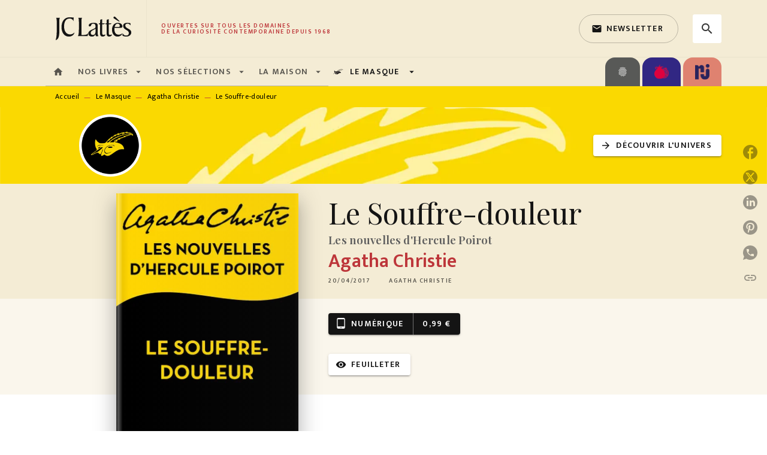

--- FILE ---
content_type: image/svg+xml
request_url: https://media.hachette.fr/shared/[date:custom:Y]-[date:custom:m]/le-masque-logo.svg
body_size: 23731
content:
<svg xmlns="http://www.w3.org/2000/svg" xmlns:xlink="http://www.w3.org/1999/xlink" width="500" height="500" viewBox="0 0 500 500">
  <image id="Calque_1" data-name="Calque 1" y="114" width="500" height="272" xlink:href="[data-uri]"/>
</svg>


--- FILE ---
content_type: application/javascript
request_url: https://www.editions-jclattes.fr/_next/static/chunks/webpack-d3bd9202f094a659.js
body_size: 2669
content:
!function(){"use strict";var e={},t={};function r(n){var a=t[n];if(void 0!==a)return a.exports;var c=t[n]={id:n,loaded:!1,exports:{}},o=!0;try{e[n].call(c.exports,c,c.exports,r),o=!1}finally{o&&delete t[n]}return c.loaded=!0,c.exports}r.m=e,r.amdD=function(){throw new Error("define cannot be used indirect")},function(){var e=[];r.O=function(t,n,a,c){if(!n){var o=1/0;for(d=0;d<e.length;d++){n=e[d][0],a=e[d][1],c=e[d][2];for(var f=!0,i=0;i<n.length;i++)(!1&c||o>=c)&&Object.keys(r.O).every((function(e){return r.O[e](n[i])}))?n.splice(i--,1):(f=!1,c<o&&(o=c));if(f){e.splice(d--,1);var u=a();void 0!==u&&(t=u)}}return t}c=c||0;for(var d=e.length;d>0&&e[d-1][2]>c;d--)e[d]=e[d-1];e[d]=[n,a,c]}}(),r.n=function(e){var t=e&&e.__esModule?function(){return e.default}:function(){return e};return r.d(t,{a:t}),t},function(){var e,t=Object.getPrototypeOf?function(e){return Object.getPrototypeOf(e)}:function(e){return e.__proto__};r.t=function(n,a){if(1&a&&(n=this(n)),8&a)return n;if("object"===typeof n&&n){if(4&a&&n.__esModule)return n;if(16&a&&"function"===typeof n.then)return n}var c=Object.create(null);r.r(c);var o={};e=e||[null,t({}),t([]),t(t)];for(var f=2&a&&n;"object"==typeof f&&!~e.indexOf(f);f=t(f))Object.getOwnPropertyNames(f).forEach((function(e){o[e]=function(){return n[e]}}));return o.default=function(){return n},r.d(c,o),c}}(),r.d=function(e,t){for(var n in t)r.o(t,n)&&!r.o(e,n)&&Object.defineProperty(e,n,{enumerable:!0,get:t[n]})},r.f={},r.e=function(e){return Promise.all(Object.keys(r.f).reduce((function(t,n){return r.f[n](e,t),t}),[]))},r.u=function(e){return"static/chunks/"+({261:"reactPlayerKaltura",2121:"reactPlayerFacebook",2546:"reactPlayerStreamable",3743:"reactPlayerVimeo",4391:"61e71e5e",4439:"reactPlayerYouTube",4568:"ff3a5b59",4667:"reactPlayerMixcloud",6011:"reactPlayerFilePlayer",6032:"10477329",6125:"reactPlayerSoundCloud",6216:"reactPlayerTwitch",6816:"184a7366",7149:"5f8244d6",7596:"reactPlayerDailyMotion",7664:"reactPlayerPreview",7698:"55ffe9c1",8055:"reactPlayerWistia",8888:"reactPlayerVidyard"}[e]||e)+"."+{261:"7db6ea828761dffd",479:"79e42cc3308f1a90",990:"889e42d1a6217c68",2076:"8ea462029aa78215",2121:"561ce5ce8b87bdf6",2546:"821bbc23e812cf0d",2586:"dbd267fa3062791b",3065:"b0b12bb3d028c373",3177:"8b58b4a92837256d",3718:"7a0d1d25cf0dcdea",3742:"24ee6cafe1d9259d",3743:"a95e7debb1e51a35",3960:"4cc394e41dd7f6b9",4083:"0aa1f7c17f8f2ee5",4243:"025fdf67aa937c21",4391:"14f3282bf733117d",4439:"eeee59a683ad1e18",4566:"9ccb15863ebafa5a",4568:"ec0b3e3b9408baca",4664:"4f7be235fbf39b7c",4667:"99cd4b08ec881213",4841:"c169a58a342525b6",4877:"58de7c474cda43f3",4942:"fe93c413dc73e904",5310:"dc478801dbfb8b4d",5359:"8ffbee6a447851c3",5709:"bcf784c48195e280",6011:"f0187d9e2b695854",6032:"1a2248683885655c",6125:"efc1c545fa6a6fbd",6204:"aee112a96c4f6f7f",6216:"38c34e6bf891cc80",6343:"42ec23da3b8581f3",6816:"91d6b4d83be86982",6886:"4956ddf1c4d1ebfa",6945:"42ae78267d2cd33e",7149:"366b74251af51f6a",7165:"545b2141b8e26b1c",7596:"ceade2a293eaf7dd",7622:"00549fe665cdf1be",7664:"2fe56b7050bd49b2",7698:"ffae7ed21753c808",7709:"49e1bd384dfa936f",8055:"018d8bc0ed7c3dc0",8095:"fd44ea77a5c5e5e2",8198:"57b23686bc6ba24c",8481:"154ea6d189b05d9e",8837:"021e5c71826f5bd6",8888:"2ee7b5abdd5e366a",8994:"e5c1459077a5c024",9151:"0f3f4076ac522bd0",9304:"821fec43045f5547",9561:"4d080bb875fd3880",9935:"1ed2d3d628ac4aa8"}[e]+".js"},r.miniCssF=function(e){return"static/css/30bb7ba8624ffc69.css"},r.g=function(){if("object"===typeof globalThis)return globalThis;try{return this||new Function("return this")()}catch(e){if("object"===typeof window)return window}}(),r.hmd=function(e){return(e=Object.create(e)).children||(e.children=[]),Object.defineProperty(e,"exports",{enumerable:!0,set:function(){throw new Error("ES Modules may not assign module.exports or exports.*, Use ESM export syntax, instead: "+e.id)}}),e},r.o=function(e,t){return Object.prototype.hasOwnProperty.call(e,t)},function(){var e={},t="_N_E:";r.l=function(n,a,c,o){if(e[n])e[n].push(a);else{var f,i;if(void 0!==c)for(var u=document.getElementsByTagName("script"),d=0;d<u.length;d++){var b=u[d];if(b.getAttribute("src")==n||b.getAttribute("data-webpack")==t+c){f=b;break}}f||(i=!0,(f=document.createElement("script")).charset="utf-8",f.timeout=120,r.nc&&f.setAttribute("nonce",r.nc),f.setAttribute("data-webpack",t+c),f.src=r.tu(n)),e[n]=[a];var l=function(t,r){f.onerror=f.onload=null,clearTimeout(s);var a=e[n];if(delete e[n],f.parentNode&&f.parentNode.removeChild(f),a&&a.forEach((function(e){return e(r)})),t)return t(r)},s=setTimeout(l.bind(null,void 0,{type:"timeout",target:f}),12e4);f.onerror=l.bind(null,f.onerror),f.onload=l.bind(null,f.onload),i&&document.head.appendChild(f)}}}(),r.r=function(e){"undefined"!==typeof Symbol&&Symbol.toStringTag&&Object.defineProperty(e,Symbol.toStringTag,{value:"Module"}),Object.defineProperty(e,"__esModule",{value:!0})},r.nmd=function(e){return e.paths=[],e.children||(e.children=[]),e},function(){var e;r.tt=function(){return void 0===e&&(e={createScriptURL:function(e){return e}},"undefined"!==typeof trustedTypes&&trustedTypes.createPolicy&&(e=trustedTypes.createPolicy("nextjs#bundler",e))),e}}(),r.tu=function(e){return r.tt().createScriptURL(e)},r.p="/_next/",function(){var e={2272:0};r.f.j=function(t,n){var a=r.o(e,t)?e[t]:void 0;if(0!==a)if(a)n.push(a[2]);else if(2272!=t){var c=new Promise((function(r,n){a=e[t]=[r,n]}));n.push(a[2]=c);var o=r.p+r.u(t),f=new Error;r.l(o,(function(n){if(r.o(e,t)&&(0!==(a=e[t])&&(e[t]=void 0),a)){var c=n&&("load"===n.type?"missing":n.type),o=n&&n.target&&n.target.src;f.message="Loading chunk "+t+" failed.\n("+c+": "+o+")",f.name="ChunkLoadError",f.type=c,f.request=o,a[1](f)}}),"chunk-"+t,t)}else e[t]=0},r.O.j=function(t){return 0===e[t]};var t=function(t,n){var a,c,o=n[0],f=n[1],i=n[2],u=0;if(o.some((function(t){return 0!==e[t]}))){for(a in f)r.o(f,a)&&(r.m[a]=f[a]);if(i)var d=i(r)}for(t&&t(n);u<o.length;u++)c=o[u],r.o(e,c)&&e[c]&&e[c][0](),e[c]=0;return r.O(d)},n=self.webpackChunk_N_E=self.webpackChunk_N_E||[];n.forEach(t.bind(null,0)),n.push=t.bind(null,n.push.bind(n))}(),r.nc=void 0}();

--- FILE ---
content_type: image/svg+xml
request_url: https://media.hachette.fr/shared/[date:custom:Y]-[date:custom:m]/logonouveauxjoursbleusite.svg
body_size: 4779
content:
<svg xmlns="http://www.w3.org/2000/svg" xmlns:xlink="http://www.w3.org/1999/xlink" width="200" height="218" viewBox="0 0 200 218">
  <image id="Calque_1" data-name="Calque 1" width="200" height="218" xlink:href="[data-uri]"/>
</svg>


--- FILE ---
content_type: image/svg+xml
request_url: https://media.hachette.fr/shared/[date:custom:Y]-[date:custom:m]/la-grenade-rouge.svg
body_size: 48841
content:
<svg xmlns="http://www.w3.org/2000/svg" xmlns:xlink="http://www.w3.org/1999/xlink" width="200" height="203" viewBox="0 0 200 203">
  <image id="Calque_1" data-name="Calque 1" width="200" height="203" xlink:href="[data-uri]"/>
</svg>


--- FILE ---
content_type: image/svg+xml
request_url: https://media.hachette.fr/1/2021-04/jc-lattes-logo.svg
body_size: 6975
content:
<?xml version="1.0" encoding="UTF-8"?>
<svg width="168px" height="96px" viewBox="0 0 168 96" version="1.1" xmlns="http://www.w3.org/2000/svg" xmlns:xlink="http://www.w3.org/1999/xlink">
    <title>jc-lattes-logo</title>
    <g id="Sections" stroke="none" stroke-width="1" fill="none" fill-rule="evenodd">
        <g id="JC-Lattès---test---Hero-Univers-demandé" transform="translate(-1447.000000, -4237.000000)">
            <g id="jc-lattes-logo" transform="translate(1447.000000, 4237.000000)">
                <rect id="Zone-logo-max-width:256" x="0" y="0" width="168" height="96"></rect>
                <g id="Group" transform="translate(16.000000, 28.000000)" fill="#141414" fill-rule="nonzero">
                    <path d="M7.34509589,1.9460384 C6.3289863,3.5168438 6.27818082,5.8788822 6.27564055,7.9873304 L6.27550685,24.8080658 C6.27550685,27.8721753 6.17819178,30.5952438 5.44789041,33.612011 C4.76668493,36.3841753 3.40515068,38.8643945 1.33226763e-15,39.7884493 C1.75167123,34.8271342 1.89720548,28.1150247 1.89720548,25.1473534 L1.89720548,8.3179836 C1.89720548,6.1297096 1.89720548,3.5995178 0.827616438,1.9460384 L7.34509589,1.9460384 Z M23.5631342,1.1677808 C25.989874,1.1677808 27.7468055,1.5570411 30.5496548,1.5570411 L30.3822027,7.686137 L30.2559562,7.686137 C29.2521205,5.5943014 27.8300932,3.3078356 23.5219288,3.3078356 C16.9544767,3.3078356 14.3602849,9.5824658 14.3602849,16.4900822 C14.3602849,24.1262466 17.7066959,30.0607123 24.5678466,30.0607123 C28.1649973,30.0607123 30.5908603,28.2608219 31.8042301,26.7037808 L31.8042301,26.995726 C31.8042301,29.1848767 28.7927233,33.7569315 22.2664767,33.7569315 C14.6531068,33.7569315 9.96795616,26.7528767 10.0100384,17.8516164 C10.0100384,7.8807671 15.0721753,1.1677808 23.5631342,1.1677808 Z M78.8603616,4.377863 L78.8603616,11.2854795 L82.8494027,11.2854795 C83.0431562,11.2854795 83.2868822,11.2854795 83.2868822,11.6256438 C83.2868822,12.6470137 81.2441425,13.036274 79.6871014,13.036274 L78.8603616,13.036274 L78.8603616,27.9684384 C78.8603616,29.5736986 79.103211,30.9361096 81.0495123,30.9361096 C81.9244712,30.9361096 83.4815123,30.3031233 84.0163068,29.7683288 L83.8216767,31.8601644 C83.7734575,32.2985205 81.4869918,33.7573699 79.6388822,33.7573699 C76.4283616,33.7573699 75.2614575,31.6655342 75.2614575,28.697863 L75.2614575,13.036274 L73.2178411,13.036274 L73.2178411,11.4801096 L75.2614575,11.2854795 L75.455211,5.3027945 L78.8603616,4.377863 Z M89.9489315,4.377863 L89.9489315,11.2854795 L93.9379726,11.2854795 C94.131726,11.2854795 94.3754521,11.2854795 94.3754521,11.6256438 C94.3754521,12.6470137 92.3327123,13.036274 90.7756712,13.036274 L89.9489315,13.036274 L89.9489315,27.9684384 C89.9489315,29.5736986 90.1917808,30.9361096 92.1380822,30.9361096 C93.0130411,30.9361096 94.5700822,30.3031233 95.1048767,29.7683288 L94.9102466,31.8601644 C94.8620274,32.2985205 92.5755616,33.7573699 90.7274521,33.7573699 C87.5173699,33.7573699 86.3504658,31.6655342 86.3504658,28.697863 L86.3504658,13.036274 L84.3068493,13.036274 L84.3068493,11.4801096 L86.3504658,11.2854795 L86.5442192,5.3027945 L89.9489315,4.377863 Z M105.561425,10.5073973 C110.230795,10.5073973 113.003836,13.5715068 113.003836,16.7329315 C113.003836,18.8424517 111.576792,18.9629957 108.886575,18.9698839 L99.6760548,18.9703014 C99.5787397,19.8943562 99.4814247,20.672 99.4814247,21.6942466 C99.4814247,26.2180822 101.525041,30.546411 106.583671,30.546411 C108.967452,30.546411 111.30126,29.574137 112.469041,28.2608219 L112.469041,28.7956164 C112.469041,31.3740274 108.383562,33.7569315 104.783781,33.7569315 C98.4118356,33.7569315 95.3950685,28.0170959 95.3950685,22.1326027 C95.3950685,15.8088767 98.8975342,10.5073973 105.561425,10.5073973 Z M121.659616,10.5071342 C123.119342,10.5071342 124.626411,10.7499836 126.086137,11.0901479 C126.232548,11.1392438 126.719123,11.2365589 126.719123,11.5285041 C126.719123,12.403463 126.670027,13.8149699 126.620932,14.8363397 C124.723726,12.4525589 123.751452,11.9659836 121.513205,11.9659836 C119.616877,11.9659836 117.866082,12.8418192 117.866082,14.9336548 C117.866082,17.6749497 120.13616,18.9650865 122.525716,20.2823699 L123.057821,20.5761472 C125.541997,21.9548013 127.983342,23.4804157 127.983342,26.8017096 C127.983342,31.4228603 123.508603,33.7575452 119.374027,33.7575452 C117.427726,33.7575452 115.774247,33.3674082 113.974356,32.6870795 C113.439562,32.4924493 113.147616,32.2986959 113.147616,31.6166137 C113.147616,30.4497096 113.342247,29.2819288 113.390466,28.0659288 C114.898411,30.4988055 116.114411,32.0067507 119.324932,32.0067507 C122.194411,32.0067507 123.896986,30.6443397 123.896986,27.8721753 C123.896986,21.9377096 114.266301,22.9108603 114.266301,15.7121753 C114.266301,12.0632986 117.087562,10.5071342 121.659616,10.5071342 Z M64.7075945,10.5072219 C68.1618411,10.5072219 71.1286356,11.2857425 71.1286356,14.4462904 L71.1286356,25.1474411 C71.1286356,25.478636 71.126698,25.8111149 71.1255851,26.143236 L71.1252774,26.8065147 C71.1337779,29.1229152 71.2729222,31.3681534 72.4901699,32.9791123 L68.1127452,33.2710575 C67.6752658,31.4711671 67.7243616,30.2542904 67.3342247,30.2542904 C67.1404712,30.2542904 67.0913753,30.3524822 67.0422795,30.4007014 C65.7780603,32.2496877 64.7566904,33.7567562 61.3515397,33.7567562 C57.9954849,33.7567562 55.3206356,31.9086466 55.3206356,28.3579616 C55.3206356,24.1260712 60.8167452,22.3752767 64.0754849,20.8191123 C66.848526,19.5057973 67.5288548,19.4076055 67.5288548,16.2461808 C67.5288548,13.8141808 66.6048,11.9660712 63.7353205,11.9660712 C59.1150466,11.9660712 61.0113753,16.6354411 57.8499507,16.6354411 C56.7794849,16.6354411 56.0500603,16.1006466 56.0500603,14.9337425 C56.0500603,11.6250301 60.9622795,10.5072219 64.7075945,10.5072219 Z M44.8163945,1.9460384 C43.7459288,3.5995178 43.7459288,6.1297096 43.7459288,8.3179836 L43.7459288,31.0336 L47.4430247,31.0336 C50.1669699,31.0336 52.647189,30.6443397 55.079189,28.2605589 L54.1551342,32.8334904 C53.1819836,32.9299288 52.1606137,32.9790247 51.1883397,32.9790247 L37.7150247,32.9790247 C39.173874,31.0818192 39.3685041,24.2241753 39.3685041,21.9377096 L39.3685041,8.3179836 C39.3685041,6.1297096 39.3685041,3.5995178 38.2980384,1.9460384 L44.8163945,1.9460384 Z M67.5288548,20.7209205 L64.9022247,22.0342356 C61.3033205,23.834126 59.4061151,24.8072767 59.4061151,27.5803178 C59.4061151,29.9150027 60.9622795,31.0336877 63.1514301,31.0336877 C66.0700055,31.0336877 67.5288548,28.4070575 67.5288548,25.6340164 L67.5288548,20.7209205 Z M104.929315,11.9662466 C101.865205,11.9662466 100.55189,14.9339178 99.968,17.5114521 L105.425621,17.5109558 C107.519288,17.5037596 108.626411,17.3922192 108.626411,15.6633425 C108.626411,13.8634521 107.313096,11.9662466 104.929315,11.9662466 Z" id="JC-lattes"></path>
                    <path d="M98.8010959,3.1623014 C98.2654247,2.8703562 97.8761644,2.3346849 97.8761644,1.7034521 C97.8761644,0.8276164 98.6546849,0 99.5305205,0 C100.405479,0 101.087562,0.7785205 101.621479,1.3133151 L108.577315,8.1727123 L106.87474,8.1727123 L98.8010959,3.1623014 Z" id="Accent"></path>
                </g>
            </g>
        </g>
    </g>
</svg>

--- FILE ---
content_type: application/javascript
request_url: https://v2.libraires-hachette.com/buybutton/buybutton.js
body_size: 4779
content:
var L=Object.defineProperty;var y=(l,t,e)=>t in l?L(l,t,{enumerable:!0,configurable:!0,writable:!0,value:e}):l[t]=e;var n=(l,t,e)=>(y(l,typeof t!="symbol"?t+"":t,e),e);const m=class m{constructor(t,e){n(this,"modalFrame");n(this,"button");n(this,"index");n(this,"modalURL");var f;this.button=t,this.index=e,this.button.setAttribute("data-processed","true"),this.modalFrame=document.createElement("iframe"),this.modalFrame.setAttribute("allow","geolocation"),this.modalFrame.style.display="none",this.modalFrame.classList.add(m.modalFrameClass),this.modalURL=r.APP_URL+"/modal/";const a=this.button.getAttribute("data-ean"),i=this.button.getAttribute("data-domain");let d=(this.button.getAttribute("data-defer")||"1")==="1";const h=this.button.getAttribute("data-tab")||null,g=this.button.getAttribute("data-dmp")||null,c=new URLSearchParams;if(a&&i){c.set("ean",a),c.set("domain",i),h&&c.set("tab",h),g&&c.set("dmp",g),c.set("consentGeolocation",r.consentGeolocation?"1":"0"),this.modalURL+="?"+c.toString(),this.modalFrame.setAttribute(d?"data-src":"src",this.modalURL),document.body&&(document.body.appendChild(this.modalFrame),this.button.addEventListener("click",()=>{if(console.log("[buybutton.js] button clicked (defer: "+d+")"),this.modalFrame.addEventListener("load",()=>{console.log("[buybutton.js] modalFrame load"),d=!1,this.postMessageOrigin();const o=u=>{u.data==="ready"&&u.origin===r.APP_URL&&(this.postMessageStart(),window.removeEventListener("message",o))};window.addEventListener("message",o)}),d){const o=new URL(this.modalFrame.getAttribute("data-src"));o.searchParams.set("consentGeolocation",r.consentGeolocation?"1":"0"),this.modalFrame.removeAttribute("data-src"),console.log("[buybutton.js] start loading modalFrame"),this.modalFrame.setAttribute("src",o.toString())}else this.postMessageOrigin(),this.postMessageStart();this.modalFrame.classList.add("active"),setTimeout(()=>{this.modalFrame.classList.add("start")},1)}));const p=(f=new URLSearchParams(location.search).get("hbb-open"))==null?void 0:f.match(/^button([0-9]+)$/);if(p){const o=p[1];console.log("[buybutton.js] found hbb-open paramater with value "+o),o&&parseInt(o)===this.index&&(console.log("[buybutton.js] found button matching hbb-open value"),d?(console.log("[buybutton.js] trigger click event"),this.button.dispatchEvent(new Event("click"))):setTimeout(()=>{console.log("[buybutton.js] trigger click event after timeout"),this.button.dispatchEvent(new Event("click"))},250))}window.addEventListener("message",o=>{typeof o.data.vueDetected>"u"&&(console.log("[buybutton.js] window received message from origin: "+o.origin),o.origin===r.APP_URL&&(console.log("[buybutton.js] message data: "+o.data,o),o.data==="closeModal"&&document.querySelectorAll("iframe."+m.modalFrameClass).forEach(w=>{w.contentWindow===o.source&&w.classList.remove("active","start")})))})}}postMessageOrigin(){this.modalFrame.contentWindow&&(console.log('[buybutton.js] postMessage "origin:'+location.origin+'" to iframe with targetOrigin: '+this.modalURL),this.modalFrame.contentWindow.postMessage("origin:"+location.origin,this.modalURL))}postMessageStart(){this.modalFrame.contentWindow&&(console.log('[buybutton.js] postMessage "start" to iframe with targetOrigin: '+this.modalURL),this.modalFrame.contentWindow.postMessage("start",this.modalURL))}};n(m,"modalFrameClass","hbb-modal");let b=m;const s=class s{constructor(){window.didomiOnReady=window.didomiOnReady||[],window.didomiOnReady.push(()=>{this.updateIframesSrcForConsent()}),window.didomiEventListeners=window.didomiEventListeners||[],window.didomiEventListeners.push({event:"consent.changed",listener:()=>{this.updateIframesSrcForConsent()}});const t=document.createElement("link");t.setAttribute("href",s.APP_URL+"/buybutton/buybutton.css"),t.setAttribute("rel","stylesheet"),document.head.appendChild(t),document.body?this.init():document.addEventListener("DOMContentLoaded",()=>{this.init()})}init(){s.hbbMO.observe(document.body,{childList:!0,subtree:!0}),s.lookForButtonsToCreate(document.documentElement)}updateIframesSrcForConsent(){document.querySelectorAll("iframe."+b.modalFrameClass).forEach(e=>{const a=e.getAttribute("src")||e.getAttribute("data-src"),i=new URL(a),d=i.searchParams;s.consentGeolocation=window.Didomi.getUserConsentStatusForPurpose("geolocation_data"),d.set("consentGeolocation",s.consentGeolocation?"1":"0"),e.getAttribute("data-src")?e.setAttribute("data-src",i.toString()):e.getAttribute("src")&&e.setAttribute("src",i.toString())})}static lookForButtonsToCreate(t){t&&t.querySelectorAll("[data-ean]:not([data-processed])").forEach((a,i)=>{a.nodeName.toLowerCase()!=="script"&&new b(a,i)})}};n(s,"APP_URL",typeof APP_URL<"u"?APP_URL:"https://v2.libraires-hachette.com"),n(s,"consentGeolocation",!0),n(s,"hbbMO",new MutationObserver(t=>{for(const e of t)if(e.type==="childList")for(const a of e.addedNodes)a.parentElement&&s.lookForButtonsToCreate(a.parentElement)}));let r=s;new r;
//# sourceMappingURL=buybutton.js.map
